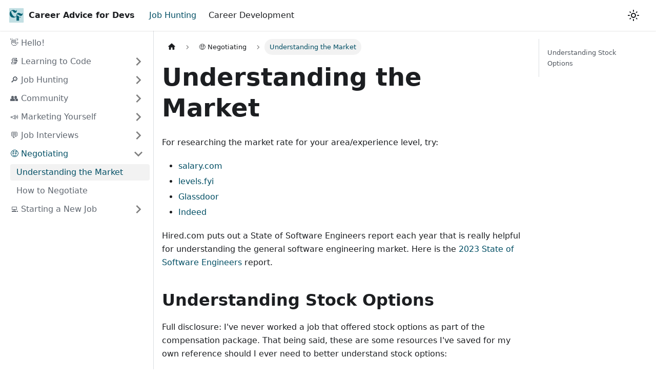

--- FILE ---
content_type: text/html; charset=UTF-8
request_url: https://imaginative-tulumba-10895f.netlify.app/early-career/negotiating/understanding-market/
body_size: 3929
content:
<!doctype html>
<html lang="en" dir="ltr" class="docs-wrapper docs-doc-page docs-version-current plugin-docs plugin-id-default docs-doc-id-early-career/negotiating/understanding-market" data-has-hydrated="false">
<head>
<meta charset="UTF-8">
<meta name="generator" content="Docusaurus v2.4.3">
<title data-rh="true">Understanding the Market | Career Advice for Devs</title><meta data-rh="true" name="viewport" content="width=device-width,initial-scale=1"><meta data-rh="true" name="twitter:card" content="summary_large_image"><meta data-rh="true" property="og:url" content="https://imaginative-tulumba-10895f.netlify.app/early-career/negotiating/understanding-market"><meta data-rh="true" name="docusaurus_locale" content="en"><meta data-rh="true" name="docsearch:language" content="en"><meta data-rh="true" name="docusaurus_version" content="current"><meta data-rh="true" name="docusaurus_tag" content="docs-default-current"><meta data-rh="true" name="docsearch:version" content="current"><meta data-rh="true" name="docsearch:docusaurus_tag" content="docs-default-current"><meta data-rh="true" property="og:title" content="Understanding the Market | Career Advice for Devs"><meta data-rh="true" name="description" content="For researching the market rate for your area/experience level, try:"><meta data-rh="true" property="og:description" content="For researching the market rate for your area/experience level, try:"><link data-rh="true" rel="icon" href="/img/CaitlinFloydLogo.png"><link data-rh="true" rel="canonical" href="https://imaginative-tulumba-10895f.netlify.app/early-career/negotiating/understanding-market"><link data-rh="true" rel="alternate" href="https://imaginative-tulumba-10895f.netlify.app/early-career/negotiating/understanding-market" hreflang="en"><link data-rh="true" rel="alternate" href="https://imaginative-tulumba-10895f.netlify.app/early-career/negotiating/understanding-market" hreflang="x-default"><link rel="stylesheet" href="/assets/css/styles.4692ca2c.css">
<link rel="preload" href="/assets/js/runtime~main.bf2fafd3.js" as="script">
<link rel="preload" href="/assets/js/main.905dd79f.js" as="script">
</head>
<body class="navigation-with-keyboard">
<script>!function(){function t(t){document.documentElement.setAttribute("data-theme",t)}var e=function(){var t=null;try{t=new URLSearchParams(window.location.search).get("docusaurus-theme")}catch(t){}return t}()||function(){var t=null;try{t=localStorage.getItem("theme")}catch(t){}return t}();t(null!==e?e:"light")}()</script><div id="__docusaurus">
<div role="region" aria-label="Skip to main content"><a class="skipToContent_fXgn" href="#__docusaurus_skipToContent_fallback">Skip to main content</a></div><nav aria-label="Main" class="navbar navbar--fixed-top"><div class="navbar__inner"><div class="navbar__items"><button aria-label="Toggle navigation bar" aria-expanded="false" class="navbar__toggle clean-btn" type="button"><svg width="30" height="30" viewBox="0 0 30 30" aria-hidden="true"><path stroke="currentColor" stroke-linecap="round" stroke-miterlimit="10" stroke-width="2" d="M4 7h22M4 15h22M4 23h22"></path></svg></button><a class="navbar__brand" href="/"><div class="navbar__logo"><img src="/img/CaitlinFloydLogo.png" alt="Caitlin Floyd logo" class="themedImage_ToTc themedImage--light_HNdA"><img src="/img/CaitlinFloydLogo.png" alt="Caitlin Floyd logo" class="themedImage_ToTc themedImage--dark_i4oU"></div><b class="navbar__title text--truncate">Career Advice for Devs</b></a><a aria-current="page" class="navbar__item navbar__link navbar__link--active" href="/early-career">Job Hunting</a><a class="navbar__item navbar__link" href="/career-dev">Career Development</a></div><div class="navbar__items navbar__items--right"><div class="toggle_vylO colorModeToggle_DEke"><button class="clean-btn toggleButton_gllP toggleButtonDisabled_aARS" type="button" disabled="" title="Switch between dark and light mode (currently light mode)" aria-label="Switch between dark and light mode (currently light mode)" aria-live="polite"><svg viewBox="0 0 24 24" width="24" height="24" class="lightToggleIcon_pyhR"><path fill="currentColor" d="M12,9c1.65,0,3,1.35,3,3s-1.35,3-3,3s-3-1.35-3-3S10.35,9,12,9 M12,7c-2.76,0-5,2.24-5,5s2.24,5,5,5s5-2.24,5-5 S14.76,7,12,7L12,7z M2,13l2,0c0.55,0,1-0.45,1-1s-0.45-1-1-1l-2,0c-0.55,0-1,0.45-1,1S1.45,13,2,13z M20,13l2,0c0.55,0,1-0.45,1-1 s-0.45-1-1-1l-2,0c-0.55,0-1,0.45-1,1S19.45,13,20,13z M11,2v2c0,0.55,0.45,1,1,1s1-0.45,1-1V2c0-0.55-0.45-1-1-1S11,1.45,11,2z M11,20v2c0,0.55,0.45,1,1,1s1-0.45,1-1v-2c0-0.55-0.45-1-1-1C11.45,19,11,19.45,11,20z M5.99,4.58c-0.39-0.39-1.03-0.39-1.41,0 c-0.39,0.39-0.39,1.03,0,1.41l1.06,1.06c0.39,0.39,1.03,0.39,1.41,0s0.39-1.03,0-1.41L5.99,4.58z M18.36,16.95 c-0.39-0.39-1.03-0.39-1.41,0c-0.39,0.39-0.39,1.03,0,1.41l1.06,1.06c0.39,0.39,1.03,0.39,1.41,0c0.39-0.39,0.39-1.03,0-1.41 L18.36,16.95z M19.42,5.99c0.39-0.39,0.39-1.03,0-1.41c-0.39-0.39-1.03-0.39-1.41,0l-1.06,1.06c-0.39,0.39-0.39,1.03,0,1.41 s1.03,0.39,1.41,0L19.42,5.99z M7.05,18.36c0.39-0.39,0.39-1.03,0-1.41c-0.39-0.39-1.03-0.39-1.41,0l-1.06,1.06 c-0.39,0.39-0.39,1.03,0,1.41s1.03,0.39,1.41,0L7.05,18.36z"></path></svg><svg viewBox="0 0 24 24" width="24" height="24" class="darkToggleIcon_wfgR"><path fill="currentColor" d="M9.37,5.51C9.19,6.15,9.1,6.82,9.1,7.5c0,4.08,3.32,7.4,7.4,7.4c0.68,0,1.35-0.09,1.99-0.27C17.45,17.19,14.93,19,12,19 c-3.86,0-7-3.14-7-7C5,9.07,6.81,6.55,9.37,5.51z M12,3c-4.97,0-9,4.03-9,9s4.03,9,9,9s9-4.03,9-9c0-0.46-0.04-0.92-0.1-1.36 c-0.98,1.37-2.58,2.26-4.4,2.26c-2.98,0-5.4-2.42-5.4-5.4c0-1.81,0.89-3.42,2.26-4.4C12.92,3.04,12.46,3,12,3L12,3z"></path></svg></button></div><div class="searchBox_ZlJk"></div></div></div><div role="presentation" class="navbar-sidebar__backdrop"></div></nav><div id="__docusaurus_skipToContent_fallback" class="main-wrapper mainWrapper_z2l0 docsWrapper_BCFX"><button aria-label="Scroll back to top" class="clean-btn theme-back-to-top-button backToTopButton_sjWU" type="button"></button><div class="docPage__5DB"><aside class="theme-doc-sidebar-container docSidebarContainer_b6E3"><div class="sidebarViewport_Xe31"><div class="sidebar_njMd"><nav aria-label="Docs sidebar" class="menu thin-scrollbar menu_SIkG"><ul class="theme-doc-sidebar-menu menu__list"><li class="theme-doc-sidebar-item-link theme-doc-sidebar-item-link-level-1 menu__list-item"><a class="menu__link" href="/early-career">👋 Hello!</a></li><li class="theme-doc-sidebar-item-category theme-doc-sidebar-item-category-level-1 menu__list-item menu__list-item--collapsed"><div class="menu__list-item-collapsible"><a class="menu__link menu__link--sublist" aria-expanded="false" href="/learning-to-code">📚 Learning to Code</a><button aria-label="Toggle the collapsible sidebar category &#x27;📚 Learning to Code&#x27;" type="button" class="clean-btn menu__caret"></button></div></li><li class="theme-doc-sidebar-item-category theme-doc-sidebar-item-category-level-1 menu__list-item menu__list-item--collapsed"><div class="menu__list-item-collapsible"><a class="menu__link menu__link--sublist" aria-expanded="false" href="/job-hunting">🔎 Job Hunting</a><button aria-label="Toggle the collapsible sidebar category &#x27;🔎 Job Hunting&#x27;" type="button" class="clean-btn menu__caret"></button></div></li><li class="theme-doc-sidebar-item-category theme-doc-sidebar-item-category-level-1 menu__list-item menu__list-item--collapsed"><div class="menu__list-item-collapsible"><a class="menu__link menu__link--sublist" aria-expanded="false" href="/community">👥 Community</a><button aria-label="Toggle the collapsible sidebar category &#x27;👥 Community&#x27;" type="button" class="clean-btn menu__caret"></button></div></li><li class="theme-doc-sidebar-item-category theme-doc-sidebar-item-category-level-1 menu__list-item menu__list-item--collapsed"><div class="menu__list-item-collapsible"><a class="menu__link menu__link--sublist" aria-expanded="false" href="/marketing-yourself">📣 Marketing Yourself</a><button aria-label="Toggle the collapsible sidebar category &#x27;📣 Marketing Yourself&#x27;" type="button" class="clean-btn menu__caret"></button></div></li><li class="theme-doc-sidebar-item-category theme-doc-sidebar-item-category-level-1 menu__list-item menu__list-item--collapsed"><div class="menu__list-item-collapsible"><a class="menu__link menu__link--sublist" aria-expanded="false" href="/job-interviews">💬 Job Interviews</a><button aria-label="Toggle the collapsible sidebar category &#x27;💬 Job Interviews&#x27;" type="button" class="clean-btn menu__caret"></button></div></li><li class="theme-doc-sidebar-item-category theme-doc-sidebar-item-category-level-1 menu__list-item"><div class="menu__list-item-collapsible"><a class="menu__link menu__link--sublist menu__link--active" aria-expanded="true" href="/negotiating">🤑 Negotiating</a><button aria-label="Toggle the collapsible sidebar category &#x27;🤑 Negotiating&#x27;" type="button" class="clean-btn menu__caret"></button></div><ul style="display:block;overflow:visible;height:auto" class="menu__list"><li class="theme-doc-sidebar-item-link theme-doc-sidebar-item-link-level-2 menu__list-item"><a class="menu__link menu__link--active" aria-current="page" tabindex="0" href="/early-career/negotiating/understanding-market">Understanding the Market</a></li><li class="theme-doc-sidebar-item-link theme-doc-sidebar-item-link-level-2 menu__list-item"><a class="menu__link" tabindex="0" href="/early-career/negotiating/how-to-negotiate">How to Negotiate</a></li></ul></li><li class="theme-doc-sidebar-item-category theme-doc-sidebar-item-category-level-1 menu__list-item menu__list-item--collapsed"><div class="menu__list-item-collapsible"><a class="menu__link menu__link--sublist" aria-expanded="false" href="/starting-a-new-job">💻 Starting a New Job</a><button aria-label="Toggle the collapsible sidebar category &#x27;💻 Starting a New Job&#x27;" type="button" class="clean-btn menu__caret"></button></div></li></ul></nav></div></div></aside><main class="docMainContainer_gTbr"><div class="container padding-top--md padding-bottom--lg"><div class="row"><div class="col docItemCol_VOVn"><div class="docItemContainer_Djhp"><article><nav class="theme-doc-breadcrumbs breadcrumbsContainer_Z_bl" aria-label="Breadcrumbs"><ul class="breadcrumbs" itemscope="" itemtype="https://schema.org/BreadcrumbList"><li class="breadcrumbs__item"><a aria-label="Home page" class="breadcrumbs__link" href="/"><svg viewBox="0 0 24 24" class="breadcrumbHomeIcon_YNFT"><path d="M10 19v-5h4v5c0 .55.45 1 1 1h3c.55 0 1-.45 1-1v-7h1.7c.46 0 .68-.57.33-.87L12.67 3.6c-.38-.34-.96-.34-1.34 0l-8.36 7.53c-.34.3-.13.87.33.87H5v7c0 .55.45 1 1 1h3c.55 0 1-.45 1-1z" fill="currentColor"></path></svg></a></li><li itemscope="" itemprop="itemListElement" itemtype="https://schema.org/ListItem" class="breadcrumbs__item"><a class="breadcrumbs__link" itemprop="item" href="/negotiating"><span itemprop="name">🤑 Negotiating</span></a><meta itemprop="position" content="1"></li><li itemscope="" itemprop="itemListElement" itemtype="https://schema.org/ListItem" class="breadcrumbs__item breadcrumbs__item--active"><span class="breadcrumbs__link" itemprop="name">Understanding the Market</span><meta itemprop="position" content="2"></li></ul></nav><div class="tocCollapsible_ETCw theme-doc-toc-mobile tocMobile_ITEo"><button type="button" class="clean-btn tocCollapsibleButton_TO0P">On this page</button></div><div class="theme-doc-markdown markdown"><h1>Understanding the Market</h1><p>For researching the market rate for your area/experience level, try:</p><ul><li><a href="https://swz.salary.com/SalaryWizard/software-engineer-i-Salary-Details-Washington-DC.aspx" target="_blank" rel="noopener noreferrer">salary.com</a></li><li><a href="https://www.levels.fyi/" target="_blank" rel="noopener noreferrer">levels.fyi</a></li><li><a href="https://www.glassdoor.com/" target="_blank" rel="noopener noreferrer">Glassdoor</a></li><li><a href="https://www.indeed.com/career/junior-software-engineer/salaries/Washington--DC" target="_blank" rel="noopener noreferrer">Indeed</a></li></ul><p>Hired.com puts out a State of Software Engineers report each year that is really helpful for understanding the general software engineering market. Here is the <a href="https://hired.com/state-of-software-engineers/2023/" target="_blank" rel="noopener noreferrer">2023 State of Software Engineers</a> report.</p><h2 class="anchor anchorWithStickyNavbar_LWe7" id="understanding-stock-options">Understanding Stock Options<a href="#understanding-stock-options" class="hash-link" aria-label="Direct link to Understanding Stock Options" title="Direct link to Understanding Stock Options">​</a></h2><p>Full disclosure: I&#x27;ve never worked a job that offered stock options as part of the compensation package. That being said, these are some resources I&#x27;ve saved for my own reference should I ever need to better understand stock options:</p><ul><li><a href="https://carta.com/blog/evaluate-job-offer-public-equity-vs-private-equity/" target="_blank" rel="noopener noreferrer">How to Value a Job Offer from a Public Company vs. a Private Company</a></li><li><a href="https://techiepersonalfinancebootcamp.buzzsprout.com/342983/1957384" target="_blank" rel="noopener noreferrer">De-Coding ESPP (Employee Stock Purchase Plans)</a></li><li><a href="https://haseebq.com/how-not-to-bomb-your-offer-negotiation/" target="_blank" rel="noopener noreferrer">How Not to Bomb Your Offer Negotiation</a></li></ul></div><footer class="theme-doc-footer docusaurus-mt-lg"><div class="theme-doc-footer-edit-meta-row row"><div class="col"><a href="https://github.com/cafloyd/early-career/tree/main/docs/early-career/negotiating/understanding-market.md" target="_blank" rel="noreferrer noopener" class="theme-edit-this-page"><svg fill="currentColor" height="20" width="20" viewBox="0 0 40 40" class="iconEdit_Z9Sw" aria-hidden="true"><g><path d="m34.5 11.7l-3 3.1-6.3-6.3 3.1-3q0.5-0.5 1.2-0.5t1.1 0.5l3.9 3.9q0.5 0.4 0.5 1.1t-0.5 1.2z m-29.5 17.1l18.4-18.5 6.3 6.3-18.4 18.4h-6.3v-6.2z"></path></g></svg>Edit this page</a></div><div class="col lastUpdated_vwxv"></div></div></footer></article><nav class="pagination-nav docusaurus-mt-lg" aria-label="Docs pages"><a class="pagination-nav__link pagination-nav__link--prev" href="/negotiating"><div class="pagination-nav__sublabel">Previous</div><div class="pagination-nav__label">🤑 Negotiating</div></a><a class="pagination-nav__link pagination-nav__link--next" href="/early-career/negotiating/how-to-negotiate"><div class="pagination-nav__sublabel">Next</div><div class="pagination-nav__label">How to Negotiate</div></a></nav></div></div><div class="col col--3"><div class="tableOfContents_bqdL thin-scrollbar theme-doc-toc-desktop"><ul class="table-of-contents table-of-contents__left-border"><li><a href="#understanding-stock-options" class="table-of-contents__link toc-highlight">Understanding Stock Options</a></li></ul></div></div></div></div></main></div></div><footer class="footer"><div class="container container-fluid"><div class="footer__bottom text--center"><div class="footer__copyright"><div>© 2026 <a href="https://caitlinfloyd.com" target="_blank"> Caitlin Floyd</a></div></div></div></div></footer></div>
<script src="/assets/js/runtime~main.bf2fafd3.js"></script>
<script src="/assets/js/main.905dd79f.js"></script>
</body>
</html>

--- FILE ---
content_type: application/javascript; charset=UTF-8
request_url: https://imaginative-tulumba-10895f.netlify.app/assets/js/da81e86c.ec6d9233.js
body_size: -168
content:
"use strict";(self.webpackChunkearly_career=self.webpackChunkearly_career||[]).push([[621],{1966:e=>{e.exports=JSON.parse('{"name":"docusaurus-plugin-content-docs","id":"default"}')}}]);

--- FILE ---
content_type: application/javascript; charset=UTF-8
request_url: https://imaginative-tulumba-10895f.netlify.app/assets/js/1b330789.ed9d35e2.js
body_size: 1666
content:
"use strict";(self.webpackChunkearly_career=self.webpackChunkearly_career||[]).push([[950],{5680:(e,r,t)=>{t.d(r,{xA:()=>p,yg:()=>d});var n=t(6540);function a(e,r,t){return r in e?Object.defineProperty(e,r,{value:t,enumerable:!0,configurable:!0,writable:!0}):e[r]=t,e}function o(e,r){var t=Object.keys(e);if(Object.getOwnPropertySymbols){var n=Object.getOwnPropertySymbols(e);r&&(n=n.filter((function(r){return Object.getOwnPropertyDescriptor(e,r).enumerable}))),t.push.apply(t,n)}return t}function i(e){for(var r=1;r<arguments.length;r++){var t=null!=arguments[r]?arguments[r]:{};r%2?o(Object(t),!0).forEach((function(r){a(e,r,t[r])})):Object.getOwnPropertyDescriptors?Object.defineProperties(e,Object.getOwnPropertyDescriptors(t)):o(Object(t)).forEach((function(r){Object.defineProperty(e,r,Object.getOwnPropertyDescriptor(t,r))}))}return e}function l(e,r){if(null==e)return{};var t,n,a=function(e,r){if(null==e)return{};var t,n,a={},o=Object.keys(e);for(n=0;n<o.length;n++)t=o[n],r.indexOf(t)>=0||(a[t]=e[t]);return a}(e,r);if(Object.getOwnPropertySymbols){var o=Object.getOwnPropertySymbols(e);for(n=0;n<o.length;n++)t=o[n],r.indexOf(t)>=0||Object.prototype.propertyIsEnumerable.call(e,t)&&(a[t]=e[t])}return a}var s=n.createContext({}),c=function(e){var r=n.useContext(s),t=r;return e&&(t="function"==typeof e?e(r):i(i({},r),e)),t},p=function(e){var r=c(e.components);return n.createElement(s.Provider,{value:r},e.children)},u="mdxType",g={inlineCode:"code",wrapper:function(e){var r=e.children;return n.createElement(n.Fragment,{},r)}},y=n.forwardRef((function(e,r){var t=e.components,a=e.mdxType,o=e.originalType,s=e.parentName,p=l(e,["components","mdxType","originalType","parentName"]),u=c(t),y=a,d=u["".concat(s,".").concat(y)]||u[y]||g[y]||o;return t?n.createElement(d,i(i({ref:r},p),{},{components:t})):n.createElement(d,i({ref:r},p))}));function d(e,r){var t=arguments,a=r&&r.mdxType;if("string"==typeof e||a){var o=t.length,i=new Array(o);i[0]=y;var l={};for(var s in r)hasOwnProperty.call(r,s)&&(l[s]=r[s]);l.originalType=e,l[u]="string"==typeof e?e:a,i[1]=l;for(var c=2;c<o;c++)i[c]=t[c];return n.createElement.apply(null,i)}return n.createElement.apply(null,t)}y.displayName="MDXCreateElement"},6778:(e,r,t)=>{t.r(r),t.d(r,{assets:()=>s,contentTitle:()=>i,default:()=>g,frontMatter:()=>o,metadata:()=>l,toc:()=>c});var n=t(8168),a=(t(6540),t(5680));const o={sidebar_position:1},i="Understanding the Market",l={unversionedId:"early-career/negotiating/understanding-market",id:"early-career/negotiating/understanding-market",title:"Understanding the Market",description:"For researching the market rate for your area/experience level, try:",source:"@site/docs/early-career/negotiating/understanding-market.md",sourceDirName:"early-career/negotiating",slug:"/early-career/negotiating/understanding-market",permalink:"/early-career/negotiating/understanding-market",draft:!1,editUrl:"https://github.com/cafloyd/early-career/tree/main/docs/early-career/negotiating/understanding-market.md",tags:[],version:"current",sidebarPosition:1,frontMatter:{sidebar_position:1},sidebar:"jobHuntingSidebar",previous:{title:"\ud83e\udd11 Negotiating",permalink:"/negotiating"},next:{title:"How to Negotiate",permalink:"/early-career/negotiating/how-to-negotiate"}},s={},c=[{value:"Understanding Stock Options",id:"understanding-stock-options",level:2}],p={toc:c},u="wrapper";function g(e){let{components:r,...t}=e;return(0,a.yg)(u,(0,n.A)({},p,t,{components:r,mdxType:"MDXLayout"}),(0,a.yg)("h1",{id:"understanding-the-market"},"Understanding the Market"),(0,a.yg)("p",null,"For researching the market rate for your area/experience level, try:"),(0,a.yg)("ul",null,(0,a.yg)("li",{parentName:"ul"},(0,a.yg)("a",{parentName:"li",href:"https://swz.salary.com/SalaryWizard/software-engineer-i-Salary-Details-Washington-DC.aspx"},"salary.com")),(0,a.yg)("li",{parentName:"ul"},(0,a.yg)("a",{parentName:"li",href:"https://www.levels.fyi/"},"levels.fyi")),(0,a.yg)("li",{parentName:"ul"},(0,a.yg)("a",{parentName:"li",href:"https://www.glassdoor.com/"},"Glassdoor")),(0,a.yg)("li",{parentName:"ul"},(0,a.yg)("a",{parentName:"li",href:"https://www.indeed.com/career/junior-software-engineer/salaries/Washington--DC"},"Indeed"))),(0,a.yg)("p",null,"Hired.com puts out a State of Software Engineers report each year that is really helpful for understanding the general software engineering market. Here is the ",(0,a.yg)("a",{parentName:"p",href:"https://hired.com/state-of-software-engineers/2023/"},"2023 State of Software Engineers")," report."),(0,a.yg)("h2",{id:"understanding-stock-options"},"Understanding Stock Options"),(0,a.yg)("p",null,"Full disclosure: I've never worked a job that offered stock options as part of the compensation package. That being said, these are some resources I've saved for my own reference should I ever need to better understand stock options:"),(0,a.yg)("ul",null,(0,a.yg)("li",{parentName:"ul"},(0,a.yg)("a",{parentName:"li",href:"https://carta.com/blog/evaluate-job-offer-public-equity-vs-private-equity/"},"How to Value a Job Offer from a Public Company vs. a Private Company")),(0,a.yg)("li",{parentName:"ul"},(0,a.yg)("a",{parentName:"li",href:"https://techiepersonalfinancebootcamp.buzzsprout.com/342983/1957384"},"De-Coding ESPP (Employee Stock Purchase Plans)")),(0,a.yg)("li",{parentName:"ul"},(0,a.yg)("a",{parentName:"li",href:"https://haseebq.com/how-not-to-bomb-your-offer-negotiation/"},"How Not to Bomb Your Offer Negotiation"))))}g.isMDXComponent=!0}}]);

--- FILE ---
content_type: application/javascript; charset=UTF-8
request_url: https://imaginative-tulumba-10895f.netlify.app/assets/js/935f2afb.be70ab46.js
body_size: 3624
content:
"use strict";(self.webpackChunkearly_career=self.webpackChunkearly_career||[]).push([[581],{5610:e=>{e.exports=JSON.parse('{"pluginId":"default","version":"current","label":"Next","banner":null,"badge":false,"noIndex":false,"className":"docs-version-current","isLast":true,"docsSidebars":{"careerDevSidebar":[{"type":"link","label":"\ud83d\udcc8 Career Development","href":"/career-dev","docId":"career-dev/intro"},{"type":"link","label":"\ud83d\udcdd Tracking Your Work","href":"/career-dev/tracking-your-work","docId":"career-dev/tracking-your-work"},{"type":"link","label":"\ud83d\udc65 Effective 1-on-1s","href":"/career-dev/effective-1-on-1s","docId":"career-dev/effective-1-on-1s"},{"type":"link","label":"\ud83c\udfc5 Reviews","href":"/career-dev/reviews","docId":"career-dev/reviews"},{"type":"link","label":"\ud83e\ude9c Promotions & Raises","href":"/career-dev/promos-raises","docId":"career-dev/promos-raises"},{"type":"link","label":"\ud83c\udf92 Conferences","href":"/career-dev/conferences","docId":"career-dev/conferences"},{"type":"link","label":"\ud83e\udd1d Networking","href":"/career-dev/networking","docId":"career-dev/networking"},{"type":"link","label":"\ud83e\udee5 Invisible Labor","href":"/career-dev/invisible-labor","docId":"career-dev/invisible-labor"},{"type":"link","label":"\ud83e\uddef Avoiding Burnout","href":"/career-dev/burnout","docId":"career-dev/burnout"},{"type":"link","label":"\u274c Layoffs","href":"/career-dev/layoffs","docId":"career-dev/layoffs"},{"type":"link","label":"\ud83d\udcda General Career Resources","href":"/career-dev/general-resources","docId":"career-dev/general-resources"}],"jobHuntingSidebar":[{"type":"link","label":"\ud83d\udc4b Hello!","href":"/early-career","docId":"early-career/intro"},{"type":"category","label":"\ud83d\udcda Learning to Code","collapsible":true,"collapsed":true,"items":[{"type":"link","label":"Self-Learning Resources","href":"/early-career/learning-to-code/self-learning-resources","docId":"early-career/learning-to-code/self-learning-resources"},{"type":"link","label":"Bootcamps","href":"/early-career/learning-to-code/bootcamps","docId":"early-career/learning-to-code/bootcamps"}],"href":"/learning-to-code"},{"type":"category","label":"\ud83d\udd0e Job Hunting","collapsible":true,"collapsed":true,"items":[{"type":"link","label":"General Job-Hunting Advice","href":"/early-career/job-hunting/general-advice","docId":"early-career/job-hunting/general-advice"},{"type":"link","label":"Job Boards","href":"/early-career/job-hunting/job-boards","docId":"early-career/job-hunting/job-boards"},{"type":"link","label":"Tracking Job Applications","href":"/early-career/job-hunting/tracking","docId":"early-career/job-hunting/tracking"},{"type":"link","label":"Time Management","href":"/early-career/job-hunting/time-management","docId":"early-career/job-hunting/time-management"}],"href":"/job-hunting"},{"type":"category","label":"\ud83d\udc65 Community","collapsible":true,"collapsed":true,"items":[{"type":"link","label":"Communities to Join","href":"/early-career/community/communities-to-join","docId":"early-career/community/communities-to-join"},{"type":"link","label":"Finding a Mentor","href":"/early-career/community/finding-a-mentor","docId":"early-career/community/finding-a-mentor"}],"href":"/community"},{"type":"category","label":"\ud83d\udce3 Marketing Yourself","collapsible":true,"collapsed":true,"items":[{"type":"link","label":"Telling Your Story","href":"/early-career/marketing-yourself/telling-your-story","docId":"early-career/marketing-yourself/telling-your-story"},{"type":"link","label":"Resume & Cover Letter","href":"/early-career/marketing-yourself/resume-cover-letter","docId":"early-career/marketing-yourself/resume-cover-letter"},{"type":"link","label":"Github & Linkedin","href":"/early-career/marketing-yourself/github-linkedin","docId":"early-career/marketing-yourself/github-linkedin"},{"type":"link","label":"Portfolio/Personal Website","href":"/early-career/marketing-yourself/portfolio-personal-website","docId":"early-career/marketing-yourself/portfolio-personal-website"},{"type":"link","label":"Side Projects","href":"/early-career/marketing-yourself/side-projects","docId":"early-career/marketing-yourself/side-projects"},{"type":"link","label":"Icing on the Cake","href":"/early-career/marketing-yourself/icing-on-the-cake","docId":"early-career/marketing-yourself/icing-on-the-cake"}],"href":"/marketing-yourself"},{"type":"category","label":"\ud83d\udcac Job Interviews","collapsible":true,"collapsed":true,"items":[{"type":"link","label":"Interview Tips","href":"/early-career/job-interviews/interview-tips","docId":"early-career/job-interviews/interview-tips"}],"href":"/job-interviews"},{"type":"category","label":"\ud83e\udd11 Negotiating","collapsible":true,"collapsed":true,"items":[{"type":"link","label":"Understanding the Market","href":"/early-career/negotiating/understanding-market","docId":"early-career/negotiating/understanding-market"},{"type":"link","label":"How to Negotiate","href":"/early-career/negotiating/how-to-negotiate","docId":"early-career/negotiating/how-to-negotiate"}],"href":"/negotiating"},{"type":"category","label":"\ud83d\udcbb Starting a New Job","collapsible":true,"collapsed":true,"items":[{"type":"link","label":"Onboarding Advice","href":"/early-career/starting-new-job/onboarding-advice","docId":"early-career/starting-new-job/onboarding-advice"}],"href":"/starting-a-new-job"}]},"docs":{"career-dev/burnout":{"id":"career-dev/burnout","title":"\ud83e\uddef Avoiding Burnout","description":"Before I pivoted into tech, I dealt with severe burnout in my previous career, so avoiding burnout is something I think about a lot. My number one piece of advice here is therapy. Therapy helped me through burnout in the past and helps me avoid burnout now. Aside from that though, the two distinct but complementary ideas that have most helped me are:","sidebar":"careerDevSidebar"},"career-dev/conferences":{"id":"career-dev/conferences","title":"\ud83c\udf92 Conferences","description":"Tech conferences can be really great opportunities to advance your career. In my opinion, the two main benefits are 1) meeting tech folks outside of your job, and 2) keeping up with the latest updates in the tech community.","sidebar":"careerDevSidebar"},"career-dev/effective-1-on-1s":{"id":"career-dev/effective-1-on-1s","title":"\ud83d\udc65 Effective 1-on-1s","description":"Having regular, productive 1-on-1s with your manager is essential for developing your career. Hopefully you have a great manager who values these, but if not it might be on you to schedule and drive these meetings.","sidebar":"careerDevSidebar"},"career-dev/general-resources":{"id":"career-dev/general-resources","title":"\ud83d\udcda General Career Resources","description":"- I really enjoy the Developer Microskills newsletter for really helpful and actionable career advice.","sidebar":"careerDevSidebar"},"career-dev/intro":{"id":"career-dev/intro","title":"\ud83d\udcc8 Career Development","description":"You\'re already developing software, now let\'s develop your career! Career rules and expectations go unspoken in many workplaces. Here\'s some advice that has worked for me.","sidebar":"careerDevSidebar"},"career-dev/invisible-labor":{"id":"career-dev/invisible-labor","title":"\ud83e\udee5 Invisible Labor","description":"I have so many thoughts about invisible labor, but for now I\'ll leave you with this excellent video on the topic:","sidebar":"careerDevSidebar"},"career-dev/layoffs":{"id":"career-dev/layoffs","title":"\u274c Layoffs","description":"If you\'ve been impacted by layoffs or suspect you might be soon, I hope the resources here are helpful to you. Please do your best to also make sure you\'re taking care of yourself.","sidebar":"careerDevSidebar"},"career-dev/networking":{"id":"career-dev/networking","title":"\ud83e\udd1d Networking","description":"A lot of people (myself included) are turned off by the word \\"networking\\" and the highly transactional connotation it carries. Instead, I try to think in terms of building and investing in my community, which to me also underscores the fact that it is a long-term investment that doesn\'t necessarily yield immediate results.","sidebar":"careerDevSidebar"},"career-dev/promos-raises":{"id":"career-dev/promos-raises","title":"\ud83e\ude9c Promotions & Raises","description":"Promotions","sidebar":"careerDevSidebar"},"career-dev/reviews":{"id":"career-dev/reviews","title":"\ud83c\udfc5 Reviews","description":"- 3 Strategies That\'ll Make Talking About Yourself Feel Way More Natural","sidebar":"careerDevSidebar"},"career-dev/tracking-your-work":{"id":"career-dev/tracking-your-work","title":"\ud83d\udcdd Tracking Your Work","description":"In my opinion, effectively tracking your work and your progress is an essential first step in developing your career. Doing so regularly will make it much easier to make the case for a promotion or raise when it comes time for your annual review.","sidebar":"careerDevSidebar"},"early-career/community/communities-to-join":{"id":"early-career/community/communities-to-join","title":"Communities to Join","description":"In general, I\'ve found that local communities or ones that share specific values or interests with you are the most useful, as opposed to massive generalized communities.","sidebar":"jobHuntingSidebar"},"early-career/community/finding-a-mentor":{"id":"early-career/community/finding-a-mentor","title":"Finding a Mentor","description":"How to Find a Mentor","sidebar":"jobHuntingSidebar"},"early-career/intro":{"id":"early-career/intro","title":"\ud83d\udc4b Hello!","description":"Job hunting is really tough, especially if you\'re looking for your first job as a developer, so I\'ve put together some resources that were helpful to me in my job hunt. I hope they\'re useful to you!","sidebar":"jobHuntingSidebar"},"early-career/job-hunting/general-advice":{"id":"early-career/job-hunting/general-advice","title":"General Job-Hunting Advice","description":"- Getting a Gig Guide from Cassidy Williams (I also highly recommend her newsletter!)","sidebar":"jobHuntingSidebar"},"early-career/job-hunting/job-boards":{"id":"early-career/job-hunting/job-boards","title":"Job Boards","description":"There are a ton of job boards out there. Below are some that I liked. My advice would be to check out the options out there, and choose a few that you like to check regularly and incorporate them into your weekly routine.","sidebar":"jobHuntingSidebar"},"early-career/job-hunting/time-management":{"id":"early-career/job-hunting/time-management","title":"Time Management","description":"One of the things I found most daunting when I was job hunting was figuring out how to divide my time. There isn\'t a one-size-fits-all system, but if you\'re looking for a starting point, I generally spent my time working on side projects, studying code, practicing algorithms, networking, and applying to jobs.","sidebar":"jobHuntingSidebar"},"early-career/job-hunting/tracking":{"id":"early-career/job-hunting/tracking","title":"Tracking Job Applications","description":"Application Trackers","sidebar":"jobHuntingSidebar"},"early-career/job-interviews/interview-tips":{"id":"early-career/job-interviews/interview-tips","title":"Interview Tips","description":"I wrote about a small mindset shift that helped both my mental health and my success rate when job interviewing. In a nutshell:","sidebar":"jobHuntingSidebar"},"early-career/learning-to-code/bootcamps":{"id":"early-career/learning-to-code/bootcamps","title":"Bootcamps","description":"I attended a bootcamp, and it was definitely the right call for me. In my experience, there are two main benefits to attending a bootcamp over self-learning:","sidebar":"jobHuntingSidebar"},"early-career/learning-to-code/self-learning-resources":{"id":"early-career/learning-to-code/self-learning-resources","title":"Self-Learning Resources","description":"If you become a software engineer, you will have to do some self-learning at some point - it\'s pretty much a job requirement.","sidebar":"jobHuntingSidebar"},"early-career/marketing-yourself/github-linkedin":{"id":"early-career/marketing-yourself/github-linkedin","title":"Github & Linkedin","description":"Github","sidebar":"jobHuntingSidebar"},"early-career/marketing-yourself/icing-on-the-cake":{"id":"early-career/marketing-yourself/icing-on-the-cake","title":"Icing on the Cake","description":"I found that one thing that boosted my confidence when job hunting was to spend a little time thinking about personal branding. I picked a color palette and fonts I liked, and used those for my portfolio, my resume, to create an email signature, and in my GitHub and LinkedIn headers. It\'s not at all necessary, but it\'s a small thing that can make you seem more polished and leave a good impression - I\'d recommend it for the confidence boost alone!","sidebar":"jobHuntingSidebar"},"early-career/marketing-yourself/portfolio-personal-website":{"id":"early-career/marketing-yourself/portfolio-personal-website","title":"Portfolio/Personal Website","description":"A lot of early career devs ask \\"Do I need to have a portfolio/personal website?\\" There\'s no correct answer to this question, but if you want my two cents \u2014 if you\'re applying for back-end jobs, don\'t worry about having a portfolio unless you want to. If you\'re applying to front-end or full-stack jobs and think you\'ll enjoy the challenge, then it\'s a great way to showcase your skills. But if you\'re overwhelmed by the idea, it\'s also ok to spruce up your GitHub page and then focus your energy elsewhere.","sidebar":"jobHuntingSidebar"},"early-career/marketing-yourself/resume-cover-letter":{"id":"early-career/marketing-yourself/resume-cover-letter","title":"Resume & Cover Letter","description":"Resume","sidebar":"jobHuntingSidebar"},"early-career/marketing-yourself/side-projects":{"id":"early-career/marketing-yourself/side-projects","title":"Side Projects","description":"Side projects are an important artifact to include when applying for a job, particularly as an entry-level software engineer. Without previous professional experience to point to, side projects are a key means by which you can demonstrate your ability to do the job.","sidebar":"jobHuntingSidebar"},"early-career/marketing-yourself/telling-your-story":{"id":"early-career/marketing-yourself/telling-your-story","title":"Telling Your Story","description":"Figuring out how to tell your story is probably the most important part of marketing yourself. Once you\'ve figured out your story, you\'ll want to find ways of incorporating it whenever you\'re communicating with a potential employer - your resume, your cover letter, your LinkedIn and GitHub, and in any job interviews.","sidebar":"jobHuntingSidebar"},"early-career/negotiating/how-to-negotiate":{"id":"early-career/negotiating/how-to-negotiate","title":"How to Negotiate","description":"Negotiation scripts","sidebar":"jobHuntingSidebar"},"early-career/negotiating/understanding-market":{"id":"early-career/negotiating/understanding-market","title":"Understanding the Market","description":"For researching the market rate for your area/experience level, try:","sidebar":"jobHuntingSidebar"},"early-career/starting-new-job/onboarding-advice":{"id":"early-career/starting-new-job/onboarding-advice","title":"Onboarding Advice","description":"- So You\'ve Got a New Job, Now What?","sidebar":"jobHuntingSidebar"}}}')}}]);

--- FILE ---
content_type: application/javascript; charset=UTF-8
request_url: https://imaginative-tulumba-10895f.netlify.app/assets/js/runtime~main.bf2fafd3.js
body_size: 2308
content:
(()=>{"use strict";var e,r,t,a,d,f={},b={};function o(e){var r=b[e];if(void 0!==r)return r.exports;var t=b[e]={id:e,loaded:!1,exports:{}};return f[e].call(t.exports,t,t.exports,o),t.loaded=!0,t.exports}o.m=f,o.c=b,e=[],o.O=(r,t,a,d)=>{if(!t){var f=1/0;for(i=0;i<e.length;i++){t=e[i][0],a=e[i][1],d=e[i][2];for(var b=!0,c=0;c<t.length;c++)(!1&d||f>=d)&&Object.keys(o.O).every((e=>o.O[e](t[c])))?t.splice(c--,1):(b=!1,d<f&&(f=d));if(b){e.splice(i--,1);var n=a();void 0!==n&&(r=n)}}return r}d=d||0;for(var i=e.length;i>0&&e[i-1][2]>d;i--)e[i]=e[i-1];e[i]=[t,a,d]},o.n=e=>{var r=e&&e.__esModule?()=>e.default:()=>e;return o.d(r,{a:r}),r},t=Object.getPrototypeOf?e=>Object.getPrototypeOf(e):e=>e.__proto__,o.t=function(e,a){if(1&a&&(e=this(e)),8&a)return e;if("object"==typeof e&&e){if(4&a&&e.__esModule)return e;if(16&a&&"function"==typeof e.then)return e}var d=Object.create(null);o.r(d);var f={};r=r||[null,t({}),t([]),t(t)];for(var b=2&a&&e;"object"==typeof b&&!~r.indexOf(b);b=t(b))Object.getOwnPropertyNames(b).forEach((r=>f[r]=()=>e[r]));return f.default=()=>e,o.d(d,f),d},o.d=(e,r)=>{for(var t in r)o.o(r,t)&&!o.o(e,t)&&Object.defineProperty(e,t,{enumerable:!0,get:r[t]})},o.f={},o.e=e=>Promise.all(Object.keys(o.f).reduce(((r,t)=>(o.f[t](e,r),r)),[])),o.u=e=>"assets/js/"+({10:"5fa4c954",47:"9ae0e0e9",49:"fd1f5770",101:"99058bfe",110:"4f8689b2",155:"652bbef6",178:"8741132a",219:"85d9ba3f",240:"a7f6d234",334:"592f4f89",354:"d1537265",395:"2d05214d",401:"17896441",458:"285add5b",465:"d0037d6f",467:"4142ed53",492:"0be9c055",512:"c0b06a76",522:"8fa94db7",546:"b67dd314",564:"c7831092",581:"935f2afb",598:"ff8020e0",621:"da81e86c",622:"03d47dc2",634:"c4f5d8e4",635:"0af67246",669:"2d1a7f05",688:"dcf79837",708:"340f1bd1",714:"1be78505",717:"16068922",734:"5c3a96bb",749:"4687c10c",764:"437e16a6",835:"19dd7270",861:"061171b8",869:"3bd8dcb4",911:"43b116c8",950:"1b330789",956:"21e389ab",964:"ca98619d",969:"14eb3368",984:"955fbfb2"}[e]||e)+"."+{10:"7621dcc7",47:"221370aa",49:"fb3e4c8e",101:"055a7e7e",110:"e2161117",155:"6228eb84",178:"2787b9c3",219:"a93c9e77",240:"cb870958",334:"41f4391b",354:"ae612044",395:"49838d8c",401:"53c311ae",458:"b795ce39",465:"0e194d8a",467:"fefebe1c",492:"cf31fe89",512:"e4705ffa",522:"1e1c32ae",546:"ac900b70",564:"02c2ab2a",581:"be70ab46",598:"5e6619ac",621:"ec6d9233",622:"680b4274",634:"058455d4",635:"a334d0ef",669:"0334860a",688:"34fdceeb",708:"5bc5a66e",714:"de000222",717:"3cc8045e",734:"63827420",749:"12e9a85c",764:"93ace1a6",774:"9c9b29b8",835:"ebd70d64",861:"734f4897",869:"3306e66a",911:"bb5fe2e1",950:"ed9d35e2",956:"a4d2c5db",964:"c3ff1085",969:"b02b0fd0",984:"1be76e7b"}[e]+".js",o.miniCssF=e=>{},o.g=function(){if("object"==typeof globalThis)return globalThis;try{return this||new Function("return this")()}catch(e){if("object"==typeof window)return window}}(),o.o=(e,r)=>Object.prototype.hasOwnProperty.call(e,r),a={},d="early-career:",o.l=(e,r,t,f)=>{if(a[e])a[e].push(r);else{var b,c;if(void 0!==t)for(var n=document.getElementsByTagName("script"),i=0;i<n.length;i++){var l=n[i];if(l.getAttribute("src")==e||l.getAttribute("data-webpack")==d+t){b=l;break}}b||(c=!0,(b=document.createElement("script")).charset="utf-8",b.timeout=120,o.nc&&b.setAttribute("nonce",o.nc),b.setAttribute("data-webpack",d+t),b.src=e),a[e]=[r];var u=(r,t)=>{b.onerror=b.onload=null,clearTimeout(s);var d=a[e];if(delete a[e],b.parentNode&&b.parentNode.removeChild(b),d&&d.forEach((e=>e(t))),r)return r(t)},s=setTimeout(u.bind(null,void 0,{type:"timeout",target:b}),12e4);b.onerror=u.bind(null,b.onerror),b.onload=u.bind(null,b.onload),c&&document.head.appendChild(b)}},o.r=e=>{"undefined"!=typeof Symbol&&Symbol.toStringTag&&Object.defineProperty(e,Symbol.toStringTag,{value:"Module"}),Object.defineProperty(e,"__esModule",{value:!0})},o.p="/",o.gca=function(e){return e={16068922:"717",17896441:"401","5fa4c954":"10","9ae0e0e9":"47",fd1f5770:"49","99058bfe":"101","4f8689b2":"110","652bbef6":"155","8741132a":"178","85d9ba3f":"219",a7f6d234:"240","592f4f89":"334",d1537265:"354","2d05214d":"395","285add5b":"458",d0037d6f:"465","4142ed53":"467","0be9c055":"492",c0b06a76:"512","8fa94db7":"522",b67dd314:"546",c7831092:"564","935f2afb":"581",ff8020e0:"598",da81e86c:"621","03d47dc2":"622",c4f5d8e4:"634","0af67246":"635","2d1a7f05":"669",dcf79837:"688","340f1bd1":"708","1be78505":"714","5c3a96bb":"734","4687c10c":"749","437e16a6":"764","19dd7270":"835","061171b8":"861","3bd8dcb4":"869","43b116c8":"911","1b330789":"950","21e389ab":"956",ca98619d:"964","14eb3368":"969","955fbfb2":"984"}[e]||e,o.p+o.u(e)},(()=>{var e={973:0,250:0};o.f.j=(r,t)=>{var a=o.o(e,r)?e[r]:void 0;if(0!==a)if(a)t.push(a[2]);else if(/^(250|973)$/.test(r))e[r]=0;else{var d=new Promise(((t,d)=>a=e[r]=[t,d]));t.push(a[2]=d);var f=o.p+o.u(r),b=new Error;o.l(f,(t=>{if(o.o(e,r)&&(0!==(a=e[r])&&(e[r]=void 0),a)){var d=t&&("load"===t.type?"missing":t.type),f=t&&t.target&&t.target.src;b.message="Loading chunk "+r+" failed.\n("+d+": "+f+")",b.name="ChunkLoadError",b.type=d,b.request=f,a[1](b)}}),"chunk-"+r,r)}},o.O.j=r=>0===e[r];var r=(r,t)=>{var a,d,f=t[0],b=t[1],c=t[2],n=0;if(f.some((r=>0!==e[r]))){for(a in b)o.o(b,a)&&(o.m[a]=b[a]);if(c)var i=c(o)}for(r&&r(t);n<f.length;n++)d=f[n],o.o(e,d)&&e[d]&&e[d][0](),e[d]=0;return o.O(i)},t=self.webpackChunkearly_career=self.webpackChunkearly_career||[];t.forEach(r.bind(null,0)),t.push=r.bind(null,t.push.bind(t))})()})();

--- FILE ---
content_type: application/javascript; charset=UTF-8
request_url: https://imaginative-tulumba-10895f.netlify.app/assets/js/17896441.53c311ae.js
body_size: 13183
content:
(self.webpackChunkearly_career=self.webpackChunkearly_career||[]).push([[401],{5680:(e,t,n)=>{"use strict";n.d(t,{xA:()=>d,yg:()=>f});var a=n(6540);function o(e,t,n){return t in e?Object.defineProperty(e,t,{value:n,enumerable:!0,configurable:!0,writable:!0}):e[t]=n,e}function r(e,t){var n=Object.keys(e);if(Object.getOwnPropertySymbols){var a=Object.getOwnPropertySymbols(e);t&&(a=a.filter((function(t){return Object.getOwnPropertyDescriptor(e,t).enumerable}))),n.push.apply(n,a)}return n}function l(e){for(var t=1;t<arguments.length;t++){var n=null!=arguments[t]?arguments[t]:{};t%2?r(Object(n),!0).forEach((function(t){o(e,t,n[t])})):Object.getOwnPropertyDescriptors?Object.defineProperties(e,Object.getOwnPropertyDescriptors(n)):r(Object(n)).forEach((function(t){Object.defineProperty(e,t,Object.getOwnPropertyDescriptor(n,t))}))}return e}function c(e,t){if(null==e)return{};var n,a,o=function(e,t){if(null==e)return{};var n,a,o={},r=Object.keys(e);for(a=0;a<r.length;a++)n=r[a],t.indexOf(n)>=0||(o[n]=e[n]);return o}(e,t);if(Object.getOwnPropertySymbols){var r=Object.getOwnPropertySymbols(e);for(a=0;a<r.length;a++)n=r[a],t.indexOf(n)>=0||Object.prototype.propertyIsEnumerable.call(e,n)&&(o[n]=e[n])}return o}var s=a.createContext({}),i=function(e){var t=a.useContext(s),n=t;return e&&(n="function"==typeof e?e(t):l(l({},t),e)),n},d=function(e){var t=i(e.components);return a.createElement(s.Provider,{value:t},e.children)},m="mdxType",u={inlineCode:"code",wrapper:function(e){var t=e.children;return a.createElement(a.Fragment,{},t)}},p=a.forwardRef((function(e,t){var n=e.components,o=e.mdxType,r=e.originalType,s=e.parentName,d=c(e,["components","mdxType","originalType","parentName"]),m=i(n),p=o,f=m["".concat(s,".").concat(p)]||m[p]||u[p]||r;return n?a.createElement(f,l(l({ref:t},d),{},{components:n})):a.createElement(f,l({ref:t},d))}));function f(e,t){var n=arguments,o=t&&t.mdxType;if("string"==typeof e||o){var r=n.length,l=new Array(r);l[0]=p;var c={};for(var s in t)hasOwnProperty.call(t,s)&&(c[s]=t[s]);c.originalType=e,c[m]="string"==typeof e?e:o,l[1]=c;for(var i=2;i<r;i++)l[i]=n[i];return a.createElement.apply(null,l)}return a.createElement.apply(null,n)}p.displayName="MDXCreateElement"},1243:(e,t,n)=>{"use strict";n.d(t,{A:()=>v});var a=n(8168),o=n(6540),r=n(53),l=n(7559),c=n(1754),s=n(9169),i=n(5489),d=n(1312),m=n(6025);function u(e){return o.createElement("svg",(0,a.A)({viewBox:"0 0 24 24"},e),o.createElement("path",{d:"M10 19v-5h4v5c0 .55.45 1 1 1h3c.55 0 1-.45 1-1v-7h1.7c.46 0 .68-.57.33-.87L12.67 3.6c-.38-.34-.96-.34-1.34 0l-8.36 7.53c-.34.3-.13.87.33.87H5v7c0 .55.45 1 1 1h3c.55 0 1-.45 1-1z",fill:"currentColor"}))}const p={breadcrumbHomeIcon:"breadcrumbHomeIcon_YNFT"};function f(){const e=(0,m.A)("/");return o.createElement("li",{className:"breadcrumbs__item"},o.createElement(i.A,{"aria-label":(0,d.T)({id:"theme.docs.breadcrumbs.home",message:"Home page",description:"The ARIA label for the home page in the breadcrumbs"}),className:"breadcrumbs__link",href:e},o.createElement(u,{className:p.breadcrumbHomeIcon})))}const h={breadcrumbsContainer:"breadcrumbsContainer_Z_bl"};function g(e){let{children:t,href:n,isLast:a}=e;const r="breadcrumbs__link";return a?o.createElement("span",{className:r,itemProp:"name"},t):n?o.createElement(i.A,{className:r,href:n,itemProp:"item"},o.createElement("span",{itemProp:"name"},t)):o.createElement("span",{className:r},t)}function b(e){let{children:t,active:n,index:l,addMicrodata:c}=e;return o.createElement("li",(0,a.A)({},c&&{itemScope:!0,itemProp:"itemListElement",itemType:"https://schema.org/ListItem"},{className:(0,r.A)("breadcrumbs__item",{"breadcrumbs__item--active":n})}),t,o.createElement("meta",{itemProp:"position",content:String(l+1)}))}function v(){const e=(0,c.OF)(),t=(0,s.Dt)();return e?o.createElement("nav",{className:(0,r.A)(l.G.docs.docBreadcrumbs,h.breadcrumbsContainer),"aria-label":(0,d.T)({id:"theme.docs.breadcrumbs.navAriaLabel",message:"Breadcrumbs",description:"The ARIA label for the breadcrumbs"})},o.createElement("ul",{className:"breadcrumbs",itemScope:!0,itemType:"https://schema.org/BreadcrumbList"},t&&o.createElement(f,null),e.map(((t,n)=>{const a=n===e.length-1;return o.createElement(b,{key:n,active:a,index:n,addMicrodata:!!t.href},o.createElement(g,{href:t.href,isLast:a},t.label))})))):null}},3228:(e,t,n)=>{"use strict";n.r(t),n.d(t,{default:()=>ut});var a=n(6540),o=n(1003),r=n(9532);const l=a.createContext(null);function c(e){let{children:t,content:n}=e;const o=function(e){return(0,a.useMemo)((()=>({metadata:e.metadata,frontMatter:e.frontMatter,assets:e.assets,contentTitle:e.contentTitle,toc:e.toc})),[e])}(n);return a.createElement(l.Provider,{value:o},t)}function s(){const e=(0,a.useContext)(l);if(null===e)throw new r.dV("DocProvider");return e}function i(){const{metadata:e,frontMatter:t,assets:n}=s();return a.createElement(o.be,{title:e.title,description:e.description,keywords:t.keywords,image:n.image??t.image})}var d=n(53),m=n(4581),u=n(6929);function p(){const{metadata:e}=s();return a.createElement(u.A,{previous:e.previous,next:e.next})}var f=n(1878),h=n(4267),g=n(7559),b=n(1312);function v(e){let{lastUpdatedAt:t,formattedLastUpdatedAt:n}=e;return a.createElement(b.A,{id:"theme.lastUpdated.atDate",description:"The words used to describe on which date a page has been last updated",values:{date:a.createElement("b",null,a.createElement("time",{dateTime:new Date(1e3*t).toISOString()},n))}}," on {date}")}function E(e){let{lastUpdatedBy:t}=e;return a.createElement(b.A,{id:"theme.lastUpdated.byUser",description:"The words used to describe by who the page has been last updated",values:{user:a.createElement("b",null,t)}}," by {user}")}function y(e){let{lastUpdatedAt:t,formattedLastUpdatedAt:n,lastUpdatedBy:o}=e;return a.createElement("span",{className:g.G.common.lastUpdated},a.createElement(b.A,{id:"theme.lastUpdated.lastUpdatedAtBy",description:"The sentence used to display when a page has been last updated, and by who",values:{atDate:t&&n?a.createElement(v,{lastUpdatedAt:t,formattedLastUpdatedAt:n}):"",byUser:o?a.createElement(E,{lastUpdatedBy:o}):""}},"Last updated{atDate}{byUser}"),!1)}var k=n(8168);const N={iconEdit:"iconEdit_Z9Sw"};function A(e){let{className:t,...n}=e;return a.createElement("svg",(0,k.A)({fill:"currentColor",height:"20",width:"20",viewBox:"0 0 40 40",className:(0,d.A)(N.iconEdit,t),"aria-hidden":"true"},n),a.createElement("g",null,a.createElement("path",{d:"m34.5 11.7l-3 3.1-6.3-6.3 3.1-3q0.5-0.5 1.2-0.5t1.1 0.5l3.9 3.9q0.5 0.4 0.5 1.1t-0.5 1.2z m-29.5 17.1l18.4-18.5 6.3 6.3-18.4 18.4h-6.3v-6.2z"})))}function C(e){let{editUrl:t}=e;return a.createElement("a",{href:t,target:"_blank",rel:"noreferrer noopener",className:g.G.common.editThisPage},a.createElement(A,null),a.createElement(b.A,{id:"theme.common.editThisPage",description:"The link label to edit the current page"},"Edit this page"))}var L=n(5489);const T={tag:"tag_zVej",tagRegular:"tagRegular_sFm0",tagWithCount:"tagWithCount_h2kH"};function _(e){let{permalink:t,label:n,count:o}=e;return a.createElement(L.A,{href:t,className:(0,d.A)(T.tag,o?T.tagWithCount:T.tagRegular)},n,o&&a.createElement("span",null,o))}const w={tags:"tags_jXut",tag:"tag_QGVx"};function x(e){let{tags:t}=e;return a.createElement(a.Fragment,null,a.createElement("b",null,a.createElement(b.A,{id:"theme.tags.tagsListLabel",description:"The label alongside a tag list"},"Tags:")),a.createElement("ul",{className:(0,d.A)(w.tags,"padding--none","margin-left--sm")},t.map((e=>{let{label:t,permalink:n}=e;return a.createElement("li",{key:n,className:w.tag},a.createElement(_,{label:t,permalink:n}))}))))}const B={lastUpdated:"lastUpdated_vwxv"};function O(e){return a.createElement("div",{className:(0,d.A)(g.G.docs.docFooterTagsRow,"row margin-bottom--sm")},a.createElement("div",{className:"col"},a.createElement(x,e)))}function H(e){let{editUrl:t,lastUpdatedAt:n,lastUpdatedBy:o,formattedLastUpdatedAt:r}=e;return a.createElement("div",{className:(0,d.A)(g.G.docs.docFooterEditMetaRow,"row")},a.createElement("div",{className:"col"},t&&a.createElement(C,{editUrl:t})),a.createElement("div",{className:(0,d.A)("col",B.lastUpdated)},(n||o)&&a.createElement(y,{lastUpdatedAt:n,formattedLastUpdatedAt:r,lastUpdatedBy:o})))}function j(){const{metadata:e}=s(),{editUrl:t,lastUpdatedAt:n,formattedLastUpdatedAt:o,lastUpdatedBy:r,tags:l}=e,c=l.length>0,i=!!(t||n||r);return c||i?a.createElement("footer",{className:(0,d.A)(g.G.docs.docFooter,"docusaurus-mt-lg")},c&&a.createElement(O,{tags:l}),i&&a.createElement(H,{editUrl:t,lastUpdatedAt:n,lastUpdatedBy:r,formattedLastUpdatedAt:o})):null}var S=n(1422),M=n(6342);function I(e){const t=e.map((e=>({...e,parentIndex:-1,children:[]}))),n=Array(7).fill(-1);t.forEach(((e,t)=>{const a=n.slice(2,e.level);e.parentIndex=Math.max(...a),n[e.level]=t}));const a=[];return t.forEach((e=>{const{parentIndex:n,...o}=e;n>=0?t[n].children.push(o):a.push(o)})),a}function P(e){let{toc:t,minHeadingLevel:n,maxHeadingLevel:a}=e;return t.flatMap((e=>{const t=P({toc:e.children,minHeadingLevel:n,maxHeadingLevel:a});return function(e){return e.level>=n&&e.level<=a}(e)?[{...e,children:t}]:t}))}function U(e){const t=e.getBoundingClientRect();return t.top===t.bottom?U(e.parentNode):t}function V(e,t){let{anchorTopOffset:n}=t;const a=e.find((e=>U(e).top>=n));if(a){return function(e){return e.top>0&&e.bottom<window.innerHeight/2}(U(a))?a:e[e.indexOf(a)-1]??null}return e[e.length-1]??null}function z(){const e=(0,a.useRef)(0),{navbar:{hideOnScroll:t}}=(0,M.p)();return(0,a.useEffect)((()=>{e.current=t?0:document.querySelector(".navbar").clientHeight}),[t]),e}function D(e){const t=(0,a.useRef)(void 0),n=z();(0,a.useEffect)((()=>{if(!e)return()=>{};const{linkClassName:a,linkActiveClassName:o,minHeadingLevel:r,maxHeadingLevel:l}=e;function c(){const e=function(e){return Array.from(document.getElementsByClassName(e))}(a),c=function(e){let{minHeadingLevel:t,maxHeadingLevel:n}=e;const a=[];for(let o=t;o<=n;o+=1)a.push(`h${o}.anchor`);return Array.from(document.querySelectorAll(a.join()))}({minHeadingLevel:r,maxHeadingLevel:l}),s=V(c,{anchorTopOffset:n.current}),i=e.find((e=>s&&s.id===function(e){return decodeURIComponent(e.href.substring(e.href.indexOf("#")+1))}(e)));e.forEach((e=>{!function(e,n){n?(t.current&&t.current!==e&&t.current.classList.remove(o),e.classList.add(o),t.current=e):e.classList.remove(o)}(e,e===i)}))}return document.addEventListener("scroll",c),document.addEventListener("resize",c),c(),()=>{document.removeEventListener("scroll",c),document.removeEventListener("resize",c)}}),[e,n])}function R(e){let{toc:t,className:n,linkClassName:o,isChild:r}=e;return t.length?a.createElement("ul",{className:r?void 0:n},t.map((e=>a.createElement("li",{key:e.id},a.createElement("a",{href:`#${e.id}`,className:o??void 0,dangerouslySetInnerHTML:{__html:e.value}}),a.createElement(R,{isChild:!0,toc:e.children,className:n,linkClassName:o}))))):null}const W=a.memo(R);function G(e){let{toc:t,className:n="table-of-contents table-of-contents__left-border",linkClassName:o="table-of-contents__link",linkActiveClassName:r,minHeadingLevel:l,maxHeadingLevel:c,...s}=e;const i=(0,M.p)(),d=l??i.tableOfContents.minHeadingLevel,m=c??i.tableOfContents.maxHeadingLevel,u=function(e){let{toc:t,minHeadingLevel:n,maxHeadingLevel:o}=e;return(0,a.useMemo)((()=>P({toc:I(t),minHeadingLevel:n,maxHeadingLevel:o})),[t,n,o])}({toc:t,minHeadingLevel:d,maxHeadingLevel:m});return D((0,a.useMemo)((()=>{if(o&&r)return{linkClassName:o,linkActiveClassName:r,minHeadingLevel:d,maxHeadingLevel:m}}),[o,r,d,m])),a.createElement(W,(0,k.A)({toc:u,className:n,linkClassName:o},s))}const $={tocCollapsibleButton:"tocCollapsibleButton_TO0P",tocCollapsibleButtonExpanded:"tocCollapsibleButtonExpanded_MG3E"};function F(e){let{collapsed:t,...n}=e;return a.createElement("button",(0,k.A)({type:"button"},n,{className:(0,d.A)("clean-btn",$.tocCollapsibleButton,!t&&$.tocCollapsibleButtonExpanded,n.className)}),a.createElement(b.A,{id:"theme.TOCCollapsible.toggleButtonLabel",description:"The label used by the button on the collapsible TOC component"},"On this page"))}const q={tocCollapsible:"tocCollapsible_ETCw",tocCollapsibleContent:"tocCollapsibleContent_vkbj",tocCollapsibleExpanded:"tocCollapsibleExpanded_sAul"};function Y(e){let{toc:t,className:n,minHeadingLevel:o,maxHeadingLevel:r}=e;const{collapsed:l,toggleCollapsed:c}=(0,S.u)({initialState:!0});return a.createElement("div",{className:(0,d.A)(q.tocCollapsible,!l&&q.tocCollapsibleExpanded,n)},a.createElement(F,{collapsed:l,onClick:c}),a.createElement(S.N,{lazy:!0,className:q.tocCollapsibleContent,collapsed:l},a.createElement(G,{toc:t,minHeadingLevel:o,maxHeadingLevel:r})))}const Z={tocMobile:"tocMobile_ITEo"};function Q(){const{toc:e,frontMatter:t}=s();return a.createElement(Y,{toc:e,minHeadingLevel:t.toc_min_heading_level,maxHeadingLevel:t.toc_max_heading_level,className:(0,d.A)(g.G.docs.docTocMobile,Z.tocMobile)})}const X={tableOfContents:"tableOfContents_bqdL",docItemContainer:"docItemContainer_F8PC"},J="table-of-contents__link toc-highlight",K="table-of-contents__link--active";function ee(e){let{className:t,...n}=e;return a.createElement("div",{className:(0,d.A)(X.tableOfContents,"thin-scrollbar",t)},a.createElement(G,(0,k.A)({},n,{linkClassName:J,linkActiveClassName:K})))}function te(){const{toc:e,frontMatter:t}=s();return a.createElement(ee,{toc:e,minHeadingLevel:t.toc_min_heading_level,maxHeadingLevel:t.toc_max_heading_level,className:g.G.docs.docTocDesktop})}var ne=n(1107),ae=n(5680),oe=n(5260);var re=n(2303),le=n(5293);function ce(){const{prism:e}=(0,M.p)(),{colorMode:t}=(0,le.G)(),n=e.theme,a=e.darkTheme||n;return"dark"===t?a:n}var se=n(8426),ie=n.n(se);const de=/title=(?<quote>["'])(?<title>.*?)\1/,me=/\{(?<range>[\d,-]+)\}/,ue={js:{start:"\\/\\/",end:""},jsBlock:{start:"\\/\\*",end:"\\*\\/"},jsx:{start:"\\{\\s*\\/\\*",end:"\\*\\/\\s*\\}"},bash:{start:"#",end:""},html:{start:"\x3c!--",end:"--\x3e"}};function pe(e,t){const n=e.map((e=>{const{start:n,end:a}=ue[e];return`(?:${n}\\s*(${t.flatMap((e=>[e.line,e.block?.start,e.block?.end].filter(Boolean))).join("|")})\\s*${a})`})).join("|");return new RegExp(`^\\s*(?:${n})\\s*$`)}function fe(e,t){let n=e.replace(/\n$/,"");const{language:a,magicComments:o,metastring:r}=t;if(r&&me.test(r)){const e=r.match(me).groups.range;if(0===o.length)throw new Error(`A highlight range has been given in code block's metastring (\`\`\` ${r}), but no magic comment config is available. Docusaurus applies the first magic comment entry's className for metastring ranges.`);const t=o[0].className,a=ie()(e).filter((e=>e>0)).map((e=>[e-1,[t]]));return{lineClassNames:Object.fromEntries(a),code:n}}if(void 0===a)return{lineClassNames:{},code:n};const l=function(e,t){switch(e){case"js":case"javascript":case"ts":case"typescript":return pe(["js","jsBlock"],t);case"jsx":case"tsx":return pe(["js","jsBlock","jsx"],t);case"html":return pe(["js","jsBlock","html"],t);case"python":case"py":case"bash":return pe(["bash"],t);case"markdown":case"md":return pe(["html","jsx","bash"],t);default:return pe(Object.keys(ue),t)}}(a,o),c=n.split("\n"),s=Object.fromEntries(o.map((e=>[e.className,{start:0,range:""}]))),i=Object.fromEntries(o.filter((e=>e.line)).map((e=>{let{className:t,line:n}=e;return[n,t]}))),d=Object.fromEntries(o.filter((e=>e.block)).map((e=>{let{className:t,block:n}=e;return[n.start,t]}))),m=Object.fromEntries(o.filter((e=>e.block)).map((e=>{let{className:t,block:n}=e;return[n.end,t]})));for(let p=0;p<c.length;){const e=c[p].match(l);if(!e){p+=1;continue}const t=e.slice(1).find((e=>void 0!==e));i[t]?s[i[t]].range+=`${p},`:d[t]?s[d[t]].start=p:m[t]&&(s[m[t]].range+=`${s[m[t]].start}-${p-1},`),c.splice(p,1)}n=c.join("\n");const u={};return Object.entries(s).forEach((e=>{let[t,{range:n}]=e;ie()(n).forEach((e=>{u[e]??=[],u[e].push(t)}))})),{lineClassNames:u,code:n}}const he={codeBlockContainer:"codeBlockContainer_Ckt0"};function ge(e){let{as:t,...n}=e;const o=function(e){const t={color:"--prism-color",backgroundColor:"--prism-background-color"},n={};return Object.entries(e.plain).forEach((e=>{let[a,o]=e;const r=t[a];r&&"string"==typeof o&&(n[r]=o)})),n}(ce());return a.createElement(t,(0,k.A)({},n,{style:o,className:(0,d.A)(n.className,he.codeBlockContainer,g.G.common.codeBlock)}))}const be={codeBlockContent:"codeBlockContent_biex",codeBlockTitle:"codeBlockTitle_Ktv7",codeBlock:"codeBlock_bY9V",codeBlockStandalone:"codeBlockStandalone_MEMb",codeBlockLines:"codeBlockLines_e6Vv",codeBlockLinesWithNumbering:"codeBlockLinesWithNumbering_o6Pm",buttonGroup:"buttonGroup__atx"};function ve(e){let{children:t,className:n}=e;return a.createElement(ge,{as:"pre",tabIndex:0,className:(0,d.A)(be.codeBlockStandalone,"thin-scrollbar",n)},a.createElement("code",{className:be.codeBlockLines},t))}const Ee={attributes:!0,characterData:!0,childList:!0,subtree:!0};function ye(e,t){const[n,o]=(0,a.useState)(),l=(0,a.useCallback)((()=>{o(e.current?.closest("[role=tabpanel][hidden]"))}),[e,o]);(0,a.useEffect)((()=>{l()}),[l]),function(e,t,n){void 0===n&&(n=Ee);const o=(0,r._q)(t),l=(0,r.Be)(n);(0,a.useEffect)((()=>{const t=new MutationObserver(o);return e&&t.observe(e,l),()=>t.disconnect()}),[e,o,l])}(n,(e=>{e.forEach((e=>{"attributes"===e.type&&"hidden"===e.attributeName&&(t(),l())}))}),{attributes:!0,characterData:!1,childList:!1,subtree:!1})}const ke={plain:{backgroundColor:"#2a2734",color:"#9a86fd"},styles:[{types:["comment","prolog","doctype","cdata","punctuation"],style:{color:"#6c6783"}},{types:["namespace"],style:{opacity:.7}},{types:["tag","operator","number"],style:{color:"#e09142"}},{types:["property","function"],style:{color:"#9a86fd"}},{types:["tag-id","selector","atrule-id"],style:{color:"#eeebff"}},{types:["attr-name"],style:{color:"#c4b9fe"}},{types:["boolean","string","entity","url","attr-value","keyword","control","directive","unit","statement","regex","atrule","placeholder","variable"],style:{color:"#ffcc99"}},{types:["deleted"],style:{textDecorationLine:"line-through"}},{types:["inserted"],style:{textDecorationLine:"underline"}},{types:["italic"],style:{fontStyle:"italic"}},{types:["important","bold"],style:{fontWeight:"bold"}},{types:["important"],style:{color:"#c4b9fe"}}]};var Ne={Prism:n(1258).A,theme:ke};function Ae(e,t,n){return t in e?Object.defineProperty(e,t,{value:n,enumerable:!0,configurable:!0,writable:!0}):e[t]=n,e}function Ce(){return Ce=Object.assign||function(e){for(var t=1;t<arguments.length;t++){var n=arguments[t];for(var a in n)Object.prototype.hasOwnProperty.call(n,a)&&(e[a]=n[a])}return e},Ce.apply(this,arguments)}var Le=/\r\n|\r|\n/,Te=function(e){0===e.length?e.push({types:["plain"],content:"\n",empty:!0}):1===e.length&&""===e[0].content&&(e[0].content="\n",e[0].empty=!0)},_e=function(e,t){var n=e.length;return n>0&&e[n-1]===t?e:e.concat(t)};function we(e,t){var n={};for(var a in e)Object.prototype.hasOwnProperty.call(e,a)&&-1===t.indexOf(a)&&(n[a]=e[a]);return n}var xe=function(e){function t(){for(var t=this,n=[],a=arguments.length;a--;)n[a]=arguments[a];e.apply(this,n),Ae(this,"getThemeDict",(function(e){if(void 0!==t.themeDict&&e.theme===t.prevTheme&&e.language===t.prevLanguage)return t.themeDict;t.prevTheme=e.theme,t.prevLanguage=e.language;var n=e.theme?function(e,t){var n=e.plain,a=Object.create(null),o=e.styles.reduce((function(e,n){var a=n.languages,o=n.style;return a&&!a.includes(t)||n.types.forEach((function(t){var n=Ce({},e[t],o);e[t]=n})),e}),a);return o.root=n,o.plain=Ce({},n,{backgroundColor:null}),o}(e.theme,e.language):void 0;return t.themeDict=n})),Ae(this,"getLineProps",(function(e){var n=e.key,a=e.className,o=e.style,r=Ce({},we(e,["key","className","style","line"]),{className:"token-line",style:void 0,key:void 0}),l=t.getThemeDict(t.props);return void 0!==l&&(r.style=l.plain),void 0!==o&&(r.style=void 0!==r.style?Ce({},r.style,o):o),void 0!==n&&(r.key=n),a&&(r.className+=" "+a),r})),Ae(this,"getStyleForToken",(function(e){var n=e.types,a=e.empty,o=n.length,r=t.getThemeDict(t.props);if(void 0!==r){if(1===o&&"plain"===n[0])return a?{display:"inline-block"}:void 0;if(1===o&&!a)return r[n[0]];var l=a?{display:"inline-block"}:{},c=n.map((function(e){return r[e]}));return Object.assign.apply(Object,[l].concat(c))}})),Ae(this,"getTokenProps",(function(e){var n=e.key,a=e.className,o=e.style,r=e.token,l=Ce({},we(e,["key","className","style","token"]),{className:"token "+r.types.join(" "),children:r.content,style:t.getStyleForToken(r),key:void 0});return void 0!==o&&(l.style=void 0!==l.style?Ce({},l.style,o):o),void 0!==n&&(l.key=n),a&&(l.className+=" "+a),l})),Ae(this,"tokenize",(function(e,t,n,a){var o={code:t,grammar:n,language:a,tokens:[]};e.hooks.run("before-tokenize",o);var r=o.tokens=e.tokenize(o.code,o.grammar,o.language);return e.hooks.run("after-tokenize",o),r}))}return e&&(t.__proto__=e),t.prototype=Object.create(e&&e.prototype),t.prototype.constructor=t,t.prototype.render=function(){var e=this.props,t=e.Prism,n=e.language,a=e.code,o=e.children,r=this.getThemeDict(this.props),l=t.languages[n];return o({tokens:function(e){for(var t=[[]],n=[e],a=[0],o=[e.length],r=0,l=0,c=[],s=[c];l>-1;){for(;(r=a[l]++)<o[l];){var i=void 0,d=t[l],m=n[l][r];if("string"==typeof m?(d=l>0?d:["plain"],i=m):(d=_e(d,m.type),m.alias&&(d=_e(d,m.alias)),i=m.content),"string"==typeof i){var u=i.split(Le),p=u.length;c.push({types:d,content:u[0]});for(var f=1;f<p;f++)Te(c),s.push(c=[]),c.push({types:d,content:u[f]})}else l++,t.push(d),n.push(i),a.push(0),o.push(i.length)}l--,t.pop(),n.pop(),a.pop(),o.pop()}return Te(c),s}(void 0!==l?this.tokenize(t,a,l,n):[a]),className:"prism-code language-"+n,style:void 0!==r?r.root:{},getLineProps:this.getLineProps,getTokenProps:this.getTokenProps})},t}(a.Component);const Be=xe,Oe={codeLine:"codeLine_lJS_",codeLineNumber:"codeLineNumber_Tfdd",codeLineContent:"codeLineContent_feaV"};function He(e){let{line:t,classNames:n,showLineNumbers:o,getLineProps:r,getTokenProps:l}=e;1===t.length&&"\n"===t[0].content&&(t[0].content="");const c=r({line:t,className:(0,d.A)(n,o&&Oe.codeLine)}),s=t.map(((e,t)=>a.createElement("span",(0,k.A)({key:t},l({token:e,key:t})))));return a.createElement("span",c,o?a.createElement(a.Fragment,null,a.createElement("span",{className:Oe.codeLineNumber}),a.createElement("span",{className:Oe.codeLineContent},s)):s,a.createElement("br",null))}function je(e){return a.createElement("svg",(0,k.A)({viewBox:"0 0 24 24"},e),a.createElement("path",{fill:"currentColor",d:"M19,21H8V7H19M19,5H8A2,2 0 0,0 6,7V21A2,2 0 0,0 8,23H19A2,2 0 0,0 21,21V7A2,2 0 0,0 19,5M16,1H4A2,2 0 0,0 2,3V17H4V3H16V1Z"}))}function Se(e){return a.createElement("svg",(0,k.A)({viewBox:"0 0 24 24"},e),a.createElement("path",{fill:"currentColor",d:"M21,7L9,19L3.5,13.5L4.91,12.09L9,16.17L19.59,5.59L21,7Z"}))}const Me={copyButtonCopied:"copyButtonCopied_obH4",copyButtonIcons:"copyButtonIcons_eSgA",copyButtonIcon:"copyButtonIcon_y97N",copyButtonSuccessIcon:"copyButtonSuccessIcon_LjdS"};function Ie(e){let{code:t,className:n}=e;const[o,r]=(0,a.useState)(!1),l=(0,a.useRef)(void 0),c=(0,a.useCallback)((()=>{!function(e,t){let{target:n=document.body}=void 0===t?{}:t;if("string"!=typeof e)throw new TypeError(`Expected parameter \`text\` to be a \`string\`, got \`${typeof e}\`.`);const a=document.createElement("textarea"),o=document.activeElement;a.value=e,a.setAttribute("readonly",""),a.style.contain="strict",a.style.position="absolute",a.style.left="-9999px",a.style.fontSize="12pt";const r=document.getSelection(),l=r.rangeCount>0&&r.getRangeAt(0);n.append(a),a.select(),a.selectionStart=0,a.selectionEnd=e.length;let c=!1;try{c=document.execCommand("copy")}catch{}a.remove(),l&&(r.removeAllRanges(),r.addRange(l)),o&&o.focus()}(t),r(!0),l.current=window.setTimeout((()=>{r(!1)}),1e3)}),[t]);return(0,a.useEffect)((()=>()=>window.clearTimeout(l.current)),[]),a.createElement("button",{type:"button","aria-label":o?(0,b.T)({id:"theme.CodeBlock.copied",message:"Copied",description:"The copied button label on code blocks"}):(0,b.T)({id:"theme.CodeBlock.copyButtonAriaLabel",message:"Copy code to clipboard",description:"The ARIA label for copy code blocks button"}),title:(0,b.T)({id:"theme.CodeBlock.copy",message:"Copy",description:"The copy button label on code blocks"}),className:(0,d.A)("clean-btn",n,Me.copyButton,o&&Me.copyButtonCopied),onClick:c},a.createElement("span",{className:Me.copyButtonIcons,"aria-hidden":"true"},a.createElement(je,{className:Me.copyButtonIcon}),a.createElement(Se,{className:Me.copyButtonSuccessIcon})))}function Pe(e){return a.createElement("svg",(0,k.A)({viewBox:"0 0 24 24"},e),a.createElement("path",{fill:"currentColor",d:"M4 19h6v-2H4v2zM20 5H4v2h16V5zm-3 6H4v2h13.25c1.1 0 2 .9 2 2s-.9 2-2 2H15v-2l-3 3l3 3v-2h2c2.21 0 4-1.79 4-4s-1.79-4-4-4z"}))}const Ue={wordWrapButtonIcon:"wordWrapButtonIcon_Bwma",wordWrapButtonEnabled:"wordWrapButtonEnabled_EoeP"};function Ve(e){let{className:t,onClick:n,isEnabled:o}=e;const r=(0,b.T)({id:"theme.CodeBlock.wordWrapToggle",message:"Toggle word wrap",description:"The title attribute for toggle word wrapping button of code block lines"});return a.createElement("button",{type:"button",onClick:n,className:(0,d.A)("clean-btn",t,o&&Ue.wordWrapButtonEnabled),"aria-label":r,title:r},a.createElement(Pe,{className:Ue.wordWrapButtonIcon,"aria-hidden":"true"}))}function ze(e){let{children:t,className:n="",metastring:o,title:r,showLineNumbers:l,language:c}=e;const{prism:{defaultLanguage:s,magicComments:i}}=(0,M.p)(),m=c??function(e){const t=e.split(" ").find((e=>e.startsWith("language-")));return t?.replace(/language-/,"")}(n)??s,u=ce(),p=function(){const[e,t]=(0,a.useState)(!1),[n,o]=(0,a.useState)(!1),r=(0,a.useRef)(null),l=(0,a.useCallback)((()=>{const n=r.current.querySelector("code");e?n.removeAttribute("style"):(n.style.whiteSpace="pre-wrap",n.style.overflowWrap="anywhere"),t((e=>!e))}),[r,e]),c=(0,a.useCallback)((()=>{const{scrollWidth:e,clientWidth:t}=r.current,n=e>t||r.current.querySelector("code").hasAttribute("style");o(n)}),[r]);return ye(r,c),(0,a.useEffect)((()=>{c()}),[e,c]),(0,a.useEffect)((()=>(window.addEventListener("resize",c,{passive:!0}),()=>{window.removeEventListener("resize",c)})),[c]),{codeBlockRef:r,isEnabled:e,isCodeScrollable:n,toggle:l}}(),f=function(e){return e?.match(de)?.groups.title??""}(o)||r,{lineClassNames:h,code:g}=fe(t,{metastring:o,language:m,magicComments:i}),b=l??function(e){return Boolean(e?.includes("showLineNumbers"))}(o);return a.createElement(ge,{as:"div",className:(0,d.A)(n,m&&!n.includes(`language-${m}`)&&`language-${m}`)},f&&a.createElement("div",{className:be.codeBlockTitle},f),a.createElement("div",{className:be.codeBlockContent},a.createElement(Be,(0,k.A)({},Ne,{theme:u,code:g,language:m??"text"}),(e=>{let{className:t,tokens:n,getLineProps:o,getTokenProps:r}=e;return a.createElement("pre",{tabIndex:0,ref:p.codeBlockRef,className:(0,d.A)(t,be.codeBlock,"thin-scrollbar")},a.createElement("code",{className:(0,d.A)(be.codeBlockLines,b&&be.codeBlockLinesWithNumbering)},n.map(((e,t)=>a.createElement(He,{key:t,line:e,getLineProps:o,getTokenProps:r,classNames:h[t],showLineNumbers:b})))))})),a.createElement("div",{className:be.buttonGroup},(p.isEnabled||p.isCodeScrollable)&&a.createElement(Ve,{className:be.codeButton,onClick:()=>p.toggle(),isEnabled:p.isEnabled}),a.createElement(Ie,{className:be.codeButton,code:g}))))}function De(e){let{children:t,...n}=e;const o=(0,re.A)(),r=function(e){return a.Children.toArray(e).some((e=>(0,a.isValidElement)(e)))?e:Array.isArray(e)?e.join(""):e}(t),l="string"==typeof r?ze:ve;return a.createElement(l,(0,k.A)({key:String(o)},n),r)}const Re={details:"details_lb9f",isBrowser:"isBrowser_bmU9",collapsibleContent:"collapsibleContent_i85q"};function We(e){return!!e&&("SUMMARY"===e.tagName||We(e.parentElement))}function Ge(e,t){return!!e&&(e===t||Ge(e.parentElement,t))}function $e(e){let{summary:t,children:n,...o}=e;const r=(0,re.A)(),l=(0,a.useRef)(null),{collapsed:c,setCollapsed:s}=(0,S.u)({initialState:!o.open}),[i,m]=(0,a.useState)(o.open),u=a.isValidElement(t)?t:a.createElement("summary",null,t??"Details");return a.createElement("details",(0,k.A)({},o,{ref:l,open:i,"data-collapsed":c,className:(0,d.A)(Re.details,r&&Re.isBrowser,o.className),onMouseDown:e=>{We(e.target)&&e.detail>1&&e.preventDefault()},onClick:e=>{e.stopPropagation();const t=e.target;We(t)&&Ge(t,l.current)&&(e.preventDefault(),c?(s(!1),m(!0)):s(!0))}}),u,a.createElement(S.N,{lazy:!1,collapsed:c,disableSSRStyle:!0,onCollapseTransitionEnd:e=>{s(e),m(!e)}},a.createElement("div",{className:Re.collapsibleContent},n)))}const Fe={details:"details_b_Ee"},qe="alert alert--info";function Ye(e){let{...t}=e;return a.createElement($e,(0,k.A)({},t,{className:(0,d.A)(qe,Fe.details,t.className)}))}function Ze(e){return a.createElement(ne.A,e)}const Qe={containsTaskList:"containsTaskList_mC6p"};function Xe(e){if(void 0!==e)return(0,d.A)(e,e?.includes("contains-task-list")&&Qe.containsTaskList)}const Je={img:"img_ev3q"};const Ke="admonition_LlT9",et="admonitionHeading_tbUL",tt="admonitionIcon_kALy",nt="admonitionContent_S0QG";const at={note:{infimaClassName:"secondary",iconComponent:function(){return a.createElement("svg",{viewBox:"0 0 14 16"},a.createElement("path",{fillRule:"evenodd",d:"M6.3 5.69a.942.942 0 0 1-.28-.7c0-.28.09-.52.28-.7.19-.18.42-.28.7-.28.28 0 .52.09.7.28.18.19.28.42.28.7 0 .28-.09.52-.28.7a1 1 0 0 1-.7.3c-.28 0-.52-.11-.7-.3zM8 7.99c-.02-.25-.11-.48-.31-.69-.2-.19-.42-.3-.69-.31H6c-.27.02-.48.13-.69.31-.2.2-.3.44-.31.69h1v3c.02.27.11.5.31.69.2.2.42.31.69.31h1c.27 0 .48-.11.69-.31.2-.19.3-.42.31-.69H8V7.98v.01zM7 2.3c-3.14 0-5.7 2.54-5.7 5.68 0 3.14 2.56 5.7 5.7 5.7s5.7-2.55 5.7-5.7c0-3.15-2.56-5.69-5.7-5.69v.01zM7 .98c3.86 0 7 3.14 7 7s-3.14 7-7 7-7-3.12-7-7 3.14-7 7-7z"}))},label:a.createElement(b.A,{id:"theme.admonition.note",description:"The default label used for the Note admonition (:::note)"},"note")},tip:{infimaClassName:"success",iconComponent:function(){return a.createElement("svg",{viewBox:"0 0 12 16"},a.createElement("path",{fillRule:"evenodd",d:"M6.5 0C3.48 0 1 2.19 1 5c0 .92.55 2.25 1 3 1.34 2.25 1.78 2.78 2 4v1h5v-1c.22-1.22.66-1.75 2-4 .45-.75 1-2.08 1-3 0-2.81-2.48-5-5.5-5zm3.64 7.48c-.25.44-.47.8-.67 1.11-.86 1.41-1.25 2.06-1.45 3.23-.02.05-.02.11-.02.17H5c0-.06 0-.13-.02-.17-.2-1.17-.59-1.83-1.45-3.23-.2-.31-.42-.67-.67-1.11C2.44 6.78 2 5.65 2 5c0-2.2 2.02-4 4.5-4 1.22 0 2.36.42 3.22 1.19C10.55 2.94 11 3.94 11 5c0 .66-.44 1.78-.86 2.48zM4 14h5c-.23 1.14-1.3 2-2.5 2s-2.27-.86-2.5-2z"}))},label:a.createElement(b.A,{id:"theme.admonition.tip",description:"The default label used for the Tip admonition (:::tip)"},"tip")},danger:{infimaClassName:"danger",iconComponent:function(){return a.createElement("svg",{viewBox:"0 0 12 16"},a.createElement("path",{fillRule:"evenodd",d:"M5.05.31c.81 2.17.41 3.38-.52 4.31C3.55 5.67 1.98 6.45.9 7.98c-1.45 2.05-1.7 6.53 3.53 7.7-2.2-1.16-2.67-4.52-.3-6.61-.61 2.03.53 3.33 1.94 2.86 1.39-.47 2.3.53 2.27 1.67-.02.78-.31 1.44-1.13 1.81 3.42-.59 4.78-3.42 4.78-5.56 0-2.84-2.53-3.22-1.25-5.61-1.52.13-2.03 1.13-1.89 2.75.09 1.08-1.02 1.8-1.86 1.33-.67-.41-.66-1.19-.06-1.78C8.18 5.31 8.68 2.45 5.05.32L5.03.3l.02.01z"}))},label:a.createElement(b.A,{id:"theme.admonition.danger",description:"The default label used for the Danger admonition (:::danger)"},"danger")},info:{infimaClassName:"info",iconComponent:function(){return a.createElement("svg",{viewBox:"0 0 14 16"},a.createElement("path",{fillRule:"evenodd",d:"M7 2.3c3.14 0 5.7 2.56 5.7 5.7s-2.56 5.7-5.7 5.7A5.71 5.71 0 0 1 1.3 8c0-3.14 2.56-5.7 5.7-5.7zM7 1C3.14 1 0 4.14 0 8s3.14 7 7 7 7-3.14 7-7-3.14-7-7-7zm1 3H6v5h2V4zm0 6H6v2h2v-2z"}))},label:a.createElement(b.A,{id:"theme.admonition.info",description:"The default label used for the Info admonition (:::info)"},"info")},caution:{infimaClassName:"warning",iconComponent:function(){return a.createElement("svg",{viewBox:"0 0 16 16"},a.createElement("path",{fillRule:"evenodd",d:"M8.893 1.5c-.183-.31-.52-.5-.887-.5s-.703.19-.886.5L.138 13.499a.98.98 0 0 0 0 1.001c.193.31.53.501.886.501h13.964c.367 0 .704-.19.877-.5a1.03 1.03 0 0 0 .01-1.002L8.893 1.5zm.133 11.497H6.987v-2.003h2.039v2.003zm0-3.004H6.987V5.987h2.039v4.006z"}))},label:a.createElement(b.A,{id:"theme.admonition.caution",description:"The default label used for the Caution admonition (:::caution)"},"caution")}},ot={secondary:"note",important:"info",success:"tip",warning:"danger"};function rt(e){const{mdxAdmonitionTitle:t,rest:n}=function(e){const t=a.Children.toArray(e),n=t.find((e=>a.isValidElement(e)&&"mdxAdmonitionTitle"===e.props?.mdxType)),o=a.createElement(a.Fragment,null,t.filter((e=>e!==n)));return{mdxAdmonitionTitle:n,rest:o}}(e.children);return{...e,title:e.title??t,children:n}}const lt={head:function(e){const t=a.Children.map(e.children,(e=>a.isValidElement(e)?function(e){if(e.props?.mdxType&&e.props.originalType){const{mdxType:t,originalType:n,...o}=e.props;return a.createElement(e.props.originalType,o)}return e}(e):e));return a.createElement(oe.A,e,t)},code:function(e){const t=["a","abbr","b","br","button","cite","code","del","dfn","em","i","img","input","ins","kbd","label","object","output","q","ruby","s","small","span","strong","sub","sup","time","u","var","wbr"];return a.Children.toArray(e.children).every((e=>"string"==typeof e&&!e.includes("\n")||(0,a.isValidElement)(e)&&t.includes(e.props?.mdxType)))?a.createElement("code",e):a.createElement(De,e)},a:function(e){return a.createElement(L.A,e)},pre:function(e){return a.createElement(De,(0,a.isValidElement)(e.children)&&"code"===e.children.props?.originalType?e.children.props:{...e})},details:function(e){const t=a.Children.toArray(e.children),n=t.find((e=>a.isValidElement(e)&&"summary"===e.props?.mdxType)),o=a.createElement(a.Fragment,null,t.filter((e=>e!==n)));return a.createElement(Ye,(0,k.A)({},e,{summary:n}),o)},ul:function(e){return a.createElement("ul",(0,k.A)({},e,{className:Xe(e.className)}))},img:function(e){return a.createElement("img",(0,k.A)({loading:"lazy"},e,{className:(t=e.className,(0,d.A)(t,Je.img))}));var t},h1:e=>a.createElement(Ze,(0,k.A)({as:"h1"},e)),h2:e=>a.createElement(Ze,(0,k.A)({as:"h2"},e)),h3:e=>a.createElement(Ze,(0,k.A)({as:"h3"},e)),h4:e=>a.createElement(Ze,(0,k.A)({as:"h4"},e)),h5:e=>a.createElement(Ze,(0,k.A)({as:"h5"},e)),h6:e=>a.createElement(Ze,(0,k.A)({as:"h6"},e)),admonition:function(e){const{children:t,type:n,title:o,icon:r}=rt(e),l=function(e){const t=ot[e]??e,n=at[t];return n||(console.warn(`No admonition config found for admonition type "${t}". Using Info as fallback.`),at.info)}(n),c=o??l.label,{iconComponent:s}=l,i=r??a.createElement(s,null);return a.createElement("div",{className:(0,d.A)(g.G.common.admonition,g.G.common.admonitionType(e.type),"alert",`alert--${l.infimaClassName}`,Ke)},a.createElement("div",{className:et},a.createElement("span",{className:tt},i),c),a.createElement("div",{className:nt},t))},mermaid:n(418).A};function ct(e){let{children:t}=e;return a.createElement(ae.xA,{components:lt},t)}function st(e){let{children:t}=e;const n=function(){const{metadata:e,frontMatter:t,contentTitle:n}=s();return t.hide_title||void 0!==n?null:e.title}();return a.createElement("div",{className:(0,d.A)(g.G.docs.docMarkdown,"markdown")},n&&a.createElement("header",null,a.createElement(ne.A,{as:"h1"},n)),a.createElement(ct,null,t))}var it=n(1243);const dt={docItemContainer:"docItemContainer_Djhp",docItemCol:"docItemCol_VOVn"};function mt(e){let{children:t}=e;const n=function(){const{frontMatter:e,toc:t}=s(),n=(0,m.l)(),o=e.hide_table_of_contents,r=!o&&t.length>0;return{hidden:o,mobile:r?a.createElement(Q,null):void 0,desktop:!r||"desktop"!==n&&"ssr"!==n?void 0:a.createElement(te,null)}}();return a.createElement("div",{className:"row"},a.createElement("div",{className:(0,d.A)("col",!n.hidden&&dt.docItemCol)},a.createElement(f.A,null),a.createElement("div",{className:dt.docItemContainer},a.createElement("article",null,a.createElement(it.A,null),a.createElement(h.A,null),n.mobile,a.createElement(st,null,t),a.createElement(j,null)),a.createElement(p,null))),n.desktop&&a.createElement("div",{className:"col col--3"},n.desktop))}function ut(e){const t=`docs-doc-id-${e.content.metadata.unversionedId}`,n=e.content;return a.createElement(c,{content:e.content},a.createElement(o.e3,{className:t},a.createElement(i,null),a.createElement(mt,null,a.createElement(n,null))))}},6929:(e,t,n)=>{"use strict";n.d(t,{A:()=>i});var a=n(8168),o=n(6540),r=n(1312),l=n(53),c=n(5489);function s(e){const{permalink:t,title:n,subLabel:a,isNext:r}=e;return o.createElement(c.A,{className:(0,l.A)("pagination-nav__link",r?"pagination-nav__link--next":"pagination-nav__link--prev"),to:t},a&&o.createElement("div",{className:"pagination-nav__sublabel"},a),o.createElement("div",{className:"pagination-nav__label"},n))}function i(e){const{previous:t,next:n}=e;return o.createElement("nav",{className:"pagination-nav docusaurus-mt-lg","aria-label":(0,r.T)({id:"theme.docs.paginator.navAriaLabel",message:"Docs pages",description:"The ARIA label for the docs pagination"})},t&&o.createElement(s,(0,a.A)({},t,{subLabel:o.createElement(r.A,{id:"theme.docs.paginator.previous",description:"The label used to navigate to the previous doc"},"Previous")})),n&&o.createElement(s,(0,a.A)({},n,{subLabel:o.createElement(r.A,{id:"theme.docs.paginator.next",description:"The label used to navigate to the next doc"},"Next"),isNext:!0})))}},4267:(e,t,n)=>{"use strict";n.d(t,{A:()=>s});var a=n(6540),o=n(53),r=n(1312),l=n(7559),c=n(2252);function s(e){let{className:t}=e;const n=(0,c.r)();return n.badge?a.createElement("span",{className:(0,o.A)(t,l.G.docs.docVersionBadge,"badge badge--secondary")},a.createElement(r.A,{id:"theme.docs.versionBadge.label",values:{versionLabel:n.label}},"Version: {versionLabel}")):null}},1878:(e,t,n)=>{"use strict";n.d(t,{A:()=>g});var a=n(6540),o=n(53),r=n(4586),l=n(5489),c=n(1312),s=n(4070),i=n(7559),d=n(5597),m=n(2252);const u={unreleased:function(e){let{siteTitle:t,versionMetadata:n}=e;return a.createElement(c.A,{id:"theme.docs.versions.unreleasedVersionLabel",description:"The label used to tell the user that he's browsing an unreleased doc version",values:{siteTitle:t,versionLabel:a.createElement("b",null,n.label)}},"This is unreleased documentation for {siteTitle} {versionLabel} version.")},unmaintained:function(e){let{siteTitle:t,versionMetadata:n}=e;return a.createElement(c.A,{id:"theme.docs.versions.unmaintainedVersionLabel",description:"The label used to tell the user that he's browsing an unmaintained doc version",values:{siteTitle:t,versionLabel:a.createElement("b",null,n.label)}},"This is documentation for {siteTitle} {versionLabel}, which is no longer actively maintained.")}};function p(e){const t=u[e.versionMetadata.banner];return a.createElement(t,e)}function f(e){let{versionLabel:t,to:n,onClick:o}=e;return a.createElement(c.A,{id:"theme.docs.versions.latestVersionSuggestionLabel",description:"The label used to tell the user to check the latest version",values:{versionLabel:t,latestVersionLink:a.createElement("b",null,a.createElement(l.A,{to:n,onClick:o},a.createElement(c.A,{id:"theme.docs.versions.latestVersionLinkLabel",description:"The label used for the latest version suggestion link label"},"latest version")))}},"For up-to-date documentation, see the {latestVersionLink} ({versionLabel}).")}function h(e){let{className:t,versionMetadata:n}=e;const{siteConfig:{title:l}}=(0,r.A)(),{pluginId:c}=(0,s.vT)({failfast:!0}),{savePreferredVersionName:m}=(0,d.g1)(c),{latestDocSuggestion:u,latestVersionSuggestion:h}=(0,s.HW)(c),g=u??(b=h).docs.find((e=>e.id===b.mainDocId));var b;return a.createElement("div",{className:(0,o.A)(t,i.G.docs.docVersionBanner,"alert alert--warning margin-bottom--md"),role:"alert"},a.createElement("div",null,a.createElement(p,{siteTitle:l,versionMetadata:n})),a.createElement("div",{className:"margin-top--md"},a.createElement(f,{versionLabel:h.label,to:g.path,onClick:()=>m(h.name)})))}function g(e){let{className:t}=e;const n=(0,m.r)();return n.banner?a.createElement(h,{className:t,versionMetadata:n}):null}},1107:(e,t,n)=>{"use strict";n.d(t,{A:()=>d});var a=n(8168),o=n(6540),r=n(53),l=n(1312),c=n(6342),s=n(5489);const i={anchorWithStickyNavbar:"anchorWithStickyNavbar_LWe7",anchorWithHideOnScrollNavbar:"anchorWithHideOnScrollNavbar_WYt5"};function d(e){let{as:t,id:n,...d}=e;const{navbar:{hideOnScroll:m}}=(0,c.p)();if("h1"===t||!n)return o.createElement(t,(0,a.A)({},d,{id:void 0}));const u=(0,l.T)({id:"theme.common.headingLinkTitle",message:"Direct link to {heading}",description:"Title for link to heading"},{heading:"string"==typeof d.children?d.children:n});return o.createElement(t,(0,a.A)({},d,{className:(0,r.A)("anchor",m?i.anchorWithHideOnScrollNavbar:i.anchorWithStickyNavbar,d.className),id:n}),d.children,o.createElement(s.A,{className:"hash-link",to:`#${n}`,"aria-label":u,title:u},"\u200b"))}},8426:(e,t)=>{function n(e){let t,n=[];for(let a of e.split(",").map((e=>e.trim())))if(/^-?\d+$/.test(a))n.push(parseInt(a,10));else if(t=a.match(/^(-?\d+)(-|\.\.\.?|\u2025|\u2026|\u22EF)(-?\d+)$/)){let[e,a,o,r]=t;if(a&&r){a=parseInt(a),r=parseInt(r);const e=a<r?1:-1;"-"!==o&&".."!==o&&"\u2025"!==o||(r+=e);for(let t=a;t!==r;t+=e)n.push(t)}}return n}t.default=n,e.exports=n}}]);